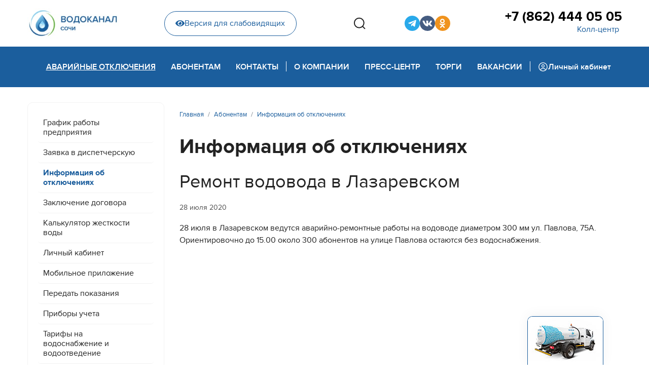

--- FILE ---
content_type: text/html; charset=utf-8
request_url: https://www.mup-vodokanal-sochi.ru/abonent/disconnect/remont-vodovoda-v-lazarevskom-4
body_size: 8504
content:

<!doctype html>
<html lang="ru-ru" dir="ltr">
	<head>
		
		<meta name="viewport" content="width=device-width, initial-scale=1, shrink-to-fit=no">
		<meta charset="utf-8" />
	<base href="https://www.mup-vodokanal-sochi.ru/abonent/disconnect/remont-vodovoda-v-lazarevskom-4" />
	<meta name="description" content="Официальный сайт Муниципальное унитарное предприятие города Сочи  «Водоканал»" />
	<meta name="generator" content="Joomla! - Open Source Content Management" />
	<title>Ремонт водовода в Лазаревском - МУП г. Сочи «Водоканал»</title>
	<link href="/templates/shaper_helixultimate/images/favicon.ico" rel="shortcut icon" type="image/vnd.microsoft.icon" />
	<link href="/favicon.ico" rel="shortcut icon" type="image/vnd.microsoft.icon" />
	<link href="/media/plg_content_mavikthumbnails/slimbox2/css/slimbox2.css" rel="stylesheet" />
	<link href="/templates/shaper_helixultimate/css/bootstrap.min.css" rel="stylesheet" />
	<link href="/plugins/system/helixultimate/assets/css/system-j3.min.css" rel="stylesheet" />
	<link href="/templates/shaper_helixultimate/css/font-awesome.min.css" rel="stylesheet" />
	<link href="/templates/shaper_helixultimate/css/v4-shims.min.css" rel="stylesheet" />
	<link href="/templates/shaper_helixultimate/css/template.css" rel="stylesheet" />
	<link href="/templates/shaper_helixultimate/css/presets/default.css" rel="stylesheet" />
	<link href="/templates/shaper_helixultimate/css/custom.css" rel="stylesheet" />
	<style>
a.thumbnail {display: inline-block; zoom: 1; *display: inline;}.logo-image {height:60px;}.logo-image-phone {height:60px;}.logo-image {height:60px;}.logo-image-phone {height:60px;}
	</style>
	<script type="application/json" class="joomla-script-options new">{"data":{"breakpoints":{"tablet":991,"mobile":480},"header":{"stickyOffset":"0"}},"csrf.token":"5d8a2e95b75bf90ab2fe017af58f5005","system.paths":{"root":"","base":""}}</script>
	<script src="/media/jui/js/jquery.min.js?3e558393e56a48f783c9fbb9a4d55571"></script>
	<script src="/media/jui/js/jquery-noconflict.js?3e558393e56a48f783c9fbb9a4d55571"></script>
	<script src="/media/jui/js/jquery-migrate.min.js?3e558393e56a48f783c9fbb9a4d55571"></script>
	<script src="/media/plg_content_mavikthumbnails/slimbox2/js/slimbox2.js"></script>
	<script src="/templates/shaper_helixultimate/js/bootstrap.bundle.min.js"></script>
	<script src="/templates/shaper_helixultimate/js/main.js"></script>
	<script src="/templates/shaper_helixultimate/js/custom.js"></script>
	<script src="/media/system/js/core.js?3e558393e56a48f783c9fbb9a4d55571"></script>
	<script>
template="shaper_helixultimate";
	</script>
	</head>
	<body class="site helix-ultimate hu com-content view-article layout-blog task-none itemid-475 ru-ru ltr sticky-header layout-fluid offcanvas-init offcanvs-position-right simple-blog">

		
		
		<div class="body-wrapper">
			<div class="body-innerwrapper">
								
<section id="sp-top-section" >

						<div class="container">
				<div class="container-inner">
			
	
<div class="row">
	<div id="sp-logo" class="col-lg-2 "><div class="sp-column "><div class="logo"><a href="/">
				<img class='logo-image  d-none d-lg-inline-block'
					srcset='https://www.mup-vodokanal-sochi.ru/images/logo.jpg 1x, '
					src='https://www.mup-vodokanal-sochi.ru/images/logo.jpg'
					alt='МУП г. Сочи «Водоканал»'
				/>
				<img class="logo-image-phone d-inline-block d-lg-none" src="https://www.mup-vodokanal-sochi.ru/images/logo_mobile.jpg" alt="МУП г. Сочи «Водоканал»" /></a></div></div></div><div id="sp-top-header" class="col-lg-10 "><div class="sp-column "><div class="sp-module  phm-top-header-wrap"><div class="sp-module-content">

<div class="custom phm-top-header-wrap"  >
	<div class="phm-top-header">
    <div class="phm-blind-wrap">
        <a href="/" class="phm-blind-button"><i class="fas fa-eye"></i>Версия для слабовидящих</a>
    </div>
    <div class="phm-search-box">
        <button class="phm-search-btns phm-search__open" type="button" aria-haspopup="true" aria-expanded="false">
            <svg width="24" height="24" viewBox="0 0 24 24" fill="none" xmlns="http://www.w3.org/2000/svg">
                <path
                    d="M23 22.9412L18.0156 17.9185L23 22.9412ZM20.7778 11.2059C20.7778 13.7255 19.7828 16.1419 18.0116 17.9234C16.2404 19.705 13.8382 20.7059 11.3334 20.7059C8.82854 20.7059 6.42631 19.705 4.65513 17.9234C2.88395 16.1419 1.88892 13.7255 1.88892 11.2059C1.88892 8.68638 2.88395 6.27001 4.65513 4.48842C6.42631 2.70682 8.82854 1.70593 11.3334 1.70593C13.8382 1.70593 16.2404 2.70682 18.0116 4.48842C19.7828 6.27001 20.7778 8.68638 20.7778 11.2059V11.2059Z"
                    stroke="#222222" stroke-width="2" stroke-linecap="round" />
            </svg>
        </button>
        <div class="phm-search-wrap">
            <!-- START: Modules Anywhere -->
<div class="finder phm-search">
	<form id="mod-finder-searchform118" action="/component/finder/search" method="get" class="form-search" role="search">
		<label for="mod-finder-searchword118" class="element-invisible finder phm-search">Поиск</label><input type="text" name="q" id="mod-finder-searchword118" class="search-query input-medium" size="25" value="" placeholder="Введите текст..."/><button class="phm-search-btns phm-search__search  finder" type="submit" title="Искать"><span class="icon-search icon-white"><svg width="24" height="24" viewBox="0 0 24 24" fill="none" xmlns="http://www.w3.org/2000/svg">
<path d="M23 22.9412L18.0156 17.9185L23 22.9412ZM20.7778 11.2059C20.7778 13.7255 19.7828 16.1419 18.0116 17.9234C16.2404 19.705 13.8382 20.7059 11.3334 20.7059C8.82854 20.7059 6.42631 19.705 4.65513 17.9234C2.88395 16.1419 1.88892 13.7255 1.88892 11.2059C1.88892 8.68638 2.88395 6.27001 4.65513 4.48842C6.42631 2.70682 8.82854 1.70593 11.3334 1.70593C13.8382 1.70593 16.2404 2.70682 18.0116 4.48842C19.7828 6.27001 20.7778 8.68638 20.7778 11.2059V11.2059Z" stroke="#222222" stroke-width="2" stroke-linecap="round"/>
</svg></span></button>
						<input type="hidden" name="Itemid" value="475" />	</form>
</div>
<!-- END: Modules Anywhere -->
            <button class="phm-search-btns phm-search__close"><svg width="19" height="19" viewBox="0 0 19 19" fill="none"
                    xmlns="http://www.w3.org/2000/svg">
                    <path
                        d="M10.8709 9.50005L17.9584 2.41255C18.1176 2.22656 18.2009 1.98732 18.1914 1.74264C18.182 1.49795 18.0805 1.26585 17.9074 1.0927C17.7342 0.91955 17.5021 0.818115 17.2574 0.808664C17.0128 0.799213 16.7735 0.882442 16.5875 1.04172L9.50003 8.12922L2.41253 1.032C2.22654 0.872719 1.9873 0.789492 1.74262 0.798943C1.49793 0.808394 1.26582 0.909828 1.09268 1.08298C0.919528 1.25612 0.818094 1.48823 0.808642 1.73292C0.799191 1.9776 0.88242 2.21684 1.0417 2.40283L8.1292 9.50005L1.03197 16.5876C0.930199 16.6747 0.84754 16.782 0.789185 16.9026C0.730829 17.0232 0.698035 17.1546 0.692863 17.2885C0.687691 17.4224 0.710253 17.5559 0.759131 17.6806C0.808009 17.8054 0.882149 17.9187 0.976896 18.0135C1.07164 18.1082 1.18495 18.1823 1.30971 18.2312C1.43448 18.2801 1.56799 18.3027 1.70189 18.2975C1.83578 18.2923 1.96716 18.2595 2.08778 18.2012C2.2084 18.1428 2.31565 18.0602 2.40281 17.9584L9.50003 10.8709L16.5875 17.9584C16.7735 18.1177 17.0128 18.2009 17.2574 18.1914C17.5021 18.182 17.7342 18.0806 17.9074 17.9074C18.0805 17.7343 18.182 17.5021 18.1914 17.2575C18.2009 17.0128 18.1176 16.7735 17.9584 16.5876L10.8709 9.50005Z"
                        fill="#ACACAC" />
                </svg></button>
        </div>
    </div>
    <div class="phm-sosial">
        <ul class="phm-sosial__list">

            <li class="phm-sosial__item">
                <a href="https://t.me/wcups" target="_blank" class="phm-sosial__link phm-sosial__link--tg" title="Telegram-канал">
                    <i class="fab fa-telegram-plane"></i>
                </a>
            </li>

            <!--<li class="phm-sosial__item">
                <a href="https://www.youtube.com/channel/UCwjFAAhLxS5GBk-d98aeYCQ" target="_blank" class="phm-sosial__link phm-sosial__link--youtube" title="YouTube">
                    <i class="fab fa-youtube"></i>
                </a>
                </li>-->

            <!--<li class="phm-sosial__item">
                <a href="https://www.facebook.com/mupvodokanalsochi/" target="_blank" class="phm-sosial__link phm-sosial__link--fb" title="Страница Facebook">
                    <i class="fab fa-facebook-f"></i>
                </a>
            </li>-->
            <!--<li class="phm-sosial__item">
                <a href="https://www.facebook.com/groups/1890897747593223/?source_id=578971625800225" target="_blank" class="phm-sosial__link phm-sosial__link--fb2" title="Группа Facebook">
                    <i class="fab fa-facebook-f"></i>
                </a>
            </li>-->

            <li class="phm-sosial__item">
                <a href="https://vk.com/mupvodokanalsochi" target="_blank" class="phm-sosial__link phm-sosial__link--vk" title="Страница VK">
                    <i class="fab fa-vk"></i>
                </a>
            </li>

            <li class="phm-sosial__item">
                <a href="https://ok.ru/vodokanalsochi" target="_blank" class="phm-sosial__link phm-sosial__link--ok" title="Страница Одноклассники">
                    <i class="fab fa-odnoklassniki"></i>
                </a>
            </li>

            <!--<li class="phm-sosial__item">
                <a href="https://twitter.com/MUPVodokanalSCH" target="_blank" class="phm-sosial__link phm-sosial__link--tw" title="Twitter">
                    <i class="fab fa-twitter"></i>
                </a>
            </li>-->
            <!--<li class="phm-sosial__item">
                <a href="https://www.instagram.com/mup_vodokanal_sochi/" target="_blank" class="phm-sosial__link phm-sosial__link--inst" title="Instagram">
                    <i class="fab fa-instagram"></i>
                </a>
            </li>-->
            <!--
            <li class="phm-sosial__item">
                <a href="http://www.privetsochi.ru/my/MUPVodokanal/" target="_blank" class="phm-sosial__link phm-sosial__link--hsochi" title="Привет Сочи">
                    <i class="fab fa-instagram"></i>
                </a>
            </li>-->

        </ul>
    </div>
    <div class="phm-phone">
        <a href="tel:78624440505" class="phm-phone__link">+7 (862) 444 05 05</a>
        <button class="phm-phone__callback">Колл-центр</button>
    </div>
</div></div>
</div></div></div></div></div>
							</div>
			</div>
			
</section>
<header id="sp-header" >

						<div class="container">
				<div class="container-inner">
			
	
<div class="row">
	<div id="sp-menu" class="col-lg-12 "><div class="sp-column  d-flex align-items-center justify-content-end"><div class="sp-module  phm-mobile-display __phone"><div class="sp-module-content">

<div class="custom phm-mobile-display __phone"  >
	<div class="phm-blind-wrap"><a href="#" class="phm-blind-button"><i class="fas fa-eye"></i>Версия для слабовидящих</a></div>
<div class="phm-phone">
<a href="tel:78624440505" class="phm-phone__link">+7 (862) 444 05 05</a> <button class="phm-phone__callback">Горячая линия</button></div></div>
</div></div><nav class="sp-megamenu-wrapper d-flex" role="navigation"><a id="offcanvas-toggler" aria-label="Menu" class="offcanvas-toggler-right d-flex d-lg-none" href="#"><div class="burger-icon" aria-hidden="true"><span></span><span></span><span></span></div></a><ul class="sp-megamenu-parent menu-animation-fade-up d-none d-lg-block"><li class="sp-menu-item active"><a   href="/abonent/disconnect" >Аварийные отключения</a></li><li class="sp-menu-item sp-has-child"><a   href="/abonent/grafik" >Абонентам</a><div class="sp-dropdown sp-dropdown-main sp-dropdown-mega sp-menu-full container" style=""><div class="sp-dropdown-inner"><div class="row"><div class="col-sm-6"><ul class="sp-mega-group"><li class="item-119 module "><div class="sp-module  phm-mega-menu-mod"><h3 class="sp-module-title">Общие вопросы</h3><div class="sp-module-content"><ul class="menu phm-mega-menu-mod__list">
<li class="item-194"><a href="/abonent/grafik" >График работы предприятия</a></li><li class="item-211"><a href="/abonent/disp-request" >Заявка в диспетчерскую</a></li><li class="item-475 current active"><a href="/abonent/disconnect" >Информация об отключениях</a></li><li class="item-117"><a href="/abonent/contracts" >Заключение договора</a></li><li class="item-283"><a href="/abonent/water-hardness-calc" >Калькулятор жесткости воды</a></li><li class="item-169"><a href="/abonent/lk" >Личный кабинет</a></li><li class="item-512"><a href="/abonent/mobile-app" >Мобильное приложение</a></li><li class="item-214"><a href="/abonent/peredat-pokazaniya" >Передать показания </a></li><li class="item-186"><a href="/abonent/counters" >Приборы учета</a></li><li class="item-131"><a href="/abonent/tariffs" >Тарифы на водоснабжение и водоотведение</a></li><li class="item-159 menu-parent"><a href="/abonent/connect/connect-order" >Подключение<span class="menu-toggler"></span></a></li><li class="item-317 menu-parent"><a href="/abonent/paid-services" >Платные услуги<span class="menu-toggler"></span></a></li><li class="item-513"><a href="/abonent/legal-education" >Правовое просвещение</a></li></ul>
</div></div></li></ul></div><div class="col-sm-6"><ul class="sp-mega-group"><li class="item-136 module "><div class="sp-module  phm-mega-menu-mod"><h3 class="sp-module-title">Платные услуги</h3><div class="sp-module-content"><ul class="menu phm-mega-menu-mod__list">
<li class="item-334 active"><a href="/abonent/paid-services/wastewater" >Заявка на откачку сточных вод</a></li></ul>
</div></div></li><li class="item-135 module "><div class="sp-module  phm-mega-menu-mod"><h3 class="sp-module-title">Подключение</h3><div class="sp-module-content"><ul class="menu phm-mega-menu-mod__list">
<li class="item-309 active"><a href="/abonent/connect/connect-order" >Порядок заключения договора</a></li><li class="item-192"><a href="/abonent/connect/calculate" >Тарифы на подключение и расчет стоимости</a></li><li class="item-314"><a href="/abonent/connect/design-tariffs" >Тарифы на проектирование</a></li><li class="item-318"><a href="/abonent/connect/technical-attach" >Технологическое присоединение</a></li></ul>
</div></div></li><li class="item-120 module "></li></ul></div></div></div></div></li><li class="sp-menu-item sp-has-child"><a   href="/contacts/contacts" >Контакты</a><div class="sp-dropdown sp-dropdown-main sp-dropdown-mega sp-menu-right" style="width: 400px;"><div class="sp-dropdown-inner"><div class="row"><div class="col-sm-12"><ul class="sp-mega-group"><li class="item-139 module "><div class="sp-module  phm-mega-menu-mod"><h3 class="sp-module-title">Контакты</h3><div class="sp-module-content"><ul class="menu phm-mega-menu-mod__list">
<li class="item-194"><a href="/abonent/grafik" >График работы предприятия</a></li><li class="item-211"><a href="/abonent/disp-request" >Заявка в диспетчерскую</a></li><li class="item-475 current active"><a href="/abonent/disconnect" >Информация об отключениях</a></li><li class="item-117"><a href="/abonent/contracts" >Заключение договора</a></li><li class="item-283"><a href="/abonent/water-hardness-calc" >Калькулятор жесткости воды</a></li><li class="item-169"><a href="/abonent/lk" >Личный кабинет</a></li><li class="item-512"><a href="/abonent/mobile-app" >Мобильное приложение</a></li><li class="item-214"><a href="/abonent/peredat-pokazaniya" >Передать показания </a></li><li class="item-186"><a href="/abonent/counters" >Приборы учета</a></li><li class="item-131"><a href="/abonent/tariffs" >Тарифы на водоснабжение и водоотведение</a></li><li class="item-159 menu-parent"><a href="/abonent/connect/connect-order" >Подключение</a></li><li class="item-317 menu-parent"><a href="/abonent/paid-services" >Платные услуги</a></li><li class="item-513"><a href="/abonent/legal-education" >Правовое просвещение</a></li></ul>
</div></div></li></ul></div></div></div></div></li><li class="sp-menu-item"></li><li class="sp-menu-item phm-devider"><span  class=" sp-menu-separator" >Pазделитель 1</span></li><li class="sp-menu-item sp-has-child"><a   href="/about/company-history" >О компании</a><div class="sp-dropdown sp-dropdown-main sp-dropdown-mega sp-menu-right" style="width: 800px;"><div class="sp-dropdown-inner"><div class="row"><div class="col-sm-6"><ul class="sp-mega-group"><li class="item-129 module "><div class="sp-module  phm-mega-menu-mod"><h3 class="sp-module-title">О компании</h3><div class="sp-module-content"><ul class="menu phm-mega-menu-mod__list">
<li class="item-266 menu-parent"><a href="/about/water-supply/supply-structure" class="menu-blue">Водоснабжение</a></li><li class="item-273 menu-parent"><a href="/about/water-treatment/treatment-structure" class="menu-blue">Канализование</a></li><li class="item-616"><a href="/about/management" >Руководство</a></li><li class="item-257"><a href="/about/vacancies" >Вакансии</a></li><li class="item-175 active"><a href="/about/company-history" >История предприятия</a></li><li class="item-212"><a href="/about/licenses" >Лицензии и заключения</a></li><li class="item-284"><a href="/about/development" >Развитие</a></li><li class="item-467 menu-parent"><a href="/about/disclosure/const-documents" >Раскрытие информации</a></li></ul>
</div></div></li><li class="item-134 module "><div class="sp-module  phm-mega-menu-mod"><h3 class="sp-module-title">Раскрытие информации</h3><div class="sp-module-content"><ul class="menu phm-mega-menu-mod__list">
<li class="item-468 active"><a href="/about/disclosure/const-documents" >Учредительные документы</a></li><li class="item-469"><a href="/about/disclosure/regulations" >Нормативные документы</a></li><li class="item-470"><a href="/about/disclosure/information" >Информация, подлежащая раскрытию</a></li><li class="item-471"><a href="/about/disclosure/personal-data" >Защита персональных данных</a></li><li class="item-472"><a href="/about/disclosure/antikorruptsionnaya-politika" >Антикоррупционная политика</a></li><li class="item-473"><a href="/about/disclosure/invest-program" >Инвестиционная программа</a></li></ul>
</div></div></li></ul></div><div class="col-sm-6"><ul class="sp-mega-group"><li class="item-130 module "><div class="sp-module  phm-mega-menu-mod"><h3 class="sp-module-title">Водоснабжение</h3><div class="sp-module-content"><ul class="menu phm-mega-menu-mod__list">
<li class="item-268 active"><a href="/about/water-supply/supply-structure" >Структура водоснабжения</a></li><li class="item-270"><a href="/about/water-supply/water-quality" >Качество воды</a></li></ul>
</div></div></li><li class="item-131 module "><div class="sp-module  phm-mega-menu-mod"><h3 class="sp-module-title">Канализование</h3><div class="sp-module-content"><ul class="menu phm-mega-menu-mod__list">
<li class="item-275 active"><a href="/about/water-treatment/treatment-structure" >Структура канализования</a></li><li class="item-278"><a href="/about/water-treatment/rivers-protecting" >Защита рек</a></li><li class="item-277"><a href="/about/water-treatment/black-sea-protecting" >Защита Черного моря</a></li></ul>
</div></div></li></ul></div></div></div></div></li><li class="sp-menu-item sp-has-child"><a   href="/press/news" >Пресс-центр</a><div class="sp-dropdown sp-dropdown-main sp-dropdown-mega sp-menu-right" style="width: 700px;"><div class="sp-dropdown-inner"><div class="row"><div class="col-sm-6"><ul class="sp-mega-group"><li class="item-137 module "><div class="sp-module  phm-mega-menu-mod"><h3 class="sp-module-title">Пресс-центр</h3><div class="sp-module-content"><ul class="menu phm-mega-menu-mod__list">
<li class="item-179 active"><a href="/press/news" >Новости</a></li><li class="item-265"><a href="/press/videos" >Видеоархив</a></li><li class="item-259 menu-parent"><a href="/press/pr-projects/professions" >PR-акции и спецпроекты</a></li><li class="item-181"><a href="/press/corp-edition" >Корпоративная газета</a></li><li class="item-285"><a href="/press/photos" >Фотоархив</a></li></ul>
</div></div></li></ul></div><div class="col-sm-6"><ul class="sp-mega-group"><li class="item-138 module "><div class="sp-module  phm-mega-menu-mod"><h3 class="sp-module-title">PR-акции и спецпроекты</h3><div class="sp-module-content"><ul class="menu phm-mega-menu-mod__list">
<li class="item-413 active"><a href="/press/pr-projects/professions" >Профессии, которые нам нужны</a></li><li class="item-391"><a href="/press/pr-projects/contest-kids" >Конкурс новогодних игрушек</a></li><li class="item-303"><a href="/press/pr-projects/medialeader-2018" >Медиалидер-2018</a></li><li class="item-408"><a href="/press/pr-projects/best-client-2020" >Лучший абонент 2020</a></li></ul>
</div></div></li></ul></div></div></div></div></li><li class="sp-menu-item sp-has-child"><a   href="/tenders/tender-regulation" >Торги</a><div class="sp-dropdown sp-dropdown-main sp-dropdown-mega sp-menu-right" style="width: 400px;"><div class="sp-dropdown-inner"><div class="row"><div class="col-sm-12"><ul class="sp-mega-group"><li class="item-133 module "><div class="sp-module  phm-mega-menu-mod"><h3 class="sp-module-title">Торги</h3><div class="sp-module-content"><ul class="menu phm-mega-menu-mod__list">
<li class="item-124 active"><a href="/tenders/tender-regulation" >Положение о закупках</a></li><li class="item-125"><a href="/tenders/223-fz" >Закон 223-ФЗ</a></li><li class="item-126"><a href="/tenders/44-fz" >Закон 44-ФЗ</a></li><li class="item-383"><a href="/tenders/protocols" >Протоколы рассмотрения заявок</a></li></ul>
</div></div></li></ul></div></div></div></div></li><li class="sp-menu-item"><a   href="/about/vacancies" >Вакансии</a></li><li class="sp-menu-item phm-devider"><span  class=" sp-menu-separator" >Pазделитель 2</span></li><li class="sp-menu-item"><a  class="phm-back-office" href="https://abonent.svdk.su/" ><img src="/images/carbon_user-avatar.svg" alt="Личный кабинет" /><span class="image-title">Личный кабинет</span> </a></li></ul></nav></div></div></div>
							</div>
			</div>
			
</header>
<section id="sp-section-3" >

				
	
<div class="row">
	<div id="sp-title" class="col-lg-12 "><div class="sp-column "></div></div></div>
				
</section>
<section id="sp-main-body" >

										<div class="container">
					<div class="container-inner">
						
	
<div class="row">
	<aside id="sp-left" class="col-lg-3 "><div class="sp-column "><div class="sp-module svdk-left-menu_mod phm-menu-inner d-none d-lg-block"><div class="sp-module-content"><ul class="menu phm-menu-inner">
<li class="item-194"><a href="/abonent/grafik" >График работы предприятия</a></li><li class="item-211"><a href="/abonent/disp-request" >Заявка в диспетчерскую</a></li><li class="item-475 current active"><a href="/abonent/disconnect" >Информация об отключениях</a></li><li class="item-117"><a href="/abonent/contracts" >Заключение договора</a></li><li class="item-283"><a href="/abonent/water-hardness-calc" >Калькулятор жесткости воды</a></li><li class="item-169"><a href="/abonent/lk" >Личный кабинет</a></li><li class="item-512"><a href="/abonent/mobile-app" >Мобильное приложение</a></li><li class="item-214"><a href="/abonent/peredat-pokazaniya" >Передать показания </a></li><li class="item-186"><a href="/abonent/counters" >Приборы учета</a></li><li class="item-131"><a href="/abonent/tariffs" >Тарифы на водоснабжение и водоотведение</a></li><li class="item-159 menu-deeper menu-parent"><a href="/abonent/connect/connect-order" >Подключение<span class="menu-toggler"></span></a><ul class="menu-child"><li class="item-309"><a href="/abonent/connect/connect-order" >Порядок заключения договора</a></li><li class="item-192"><a href="/abonent/connect/calculate" >Тарифы на подключение и расчет стоимости</a></li><li class="item-314"><a href="/abonent/connect/design-tariffs" >Тарифы на проектирование</a></li><li class="item-318"><a href="/abonent/connect/technical-attach" >Технологическое присоединение</a></li></ul></li><li class="item-317 menu-deeper menu-parent"><a href="/abonent/paid-services" >Платные услуги<span class="menu-toggler"></span></a><ul class="menu-child"><li class="item-334"><a href="/abonent/paid-services/wastewater" >Заявка на откачку сточных вод</a></li></ul></li><li class="item-513"><a href="/abonent/legal-education" >Правовое просвещение</a></li></ul>
</div></div></div></aside>
<main id="sp-component" class="col-lg-9 ">
	<div class="sp-column ">
		<div id="system-message-container" aria-live="polite">
			</div>


					<div class="sp-module-content-top clearfix">
				<div class="sp-module "><div class="sp-module-content">
<ol itemscope itemtype="https://schema.org/BreadcrumbList" class="breadcrumb">
			<li class="float-start">
			<span class="divider fas fa-map-marker-alt" aria-hidden="true"></span>
		</li>
	
				<li itemprop="itemListElement" itemscope itemtype="https://schema.org/ListItem" class="breadcrumb-item"><a itemprop="item" href="/" class="pathway"><span itemprop="name">Главная</span></a>				<meta itemprop="position" content="1">
			</li>
					<li itemprop="itemListElement" itemscope itemtype="https://schema.org/ListItem" class="breadcrumb-item"><a itemprop="item" href="/abonent/grafik" class="pathway"><span itemprop="name">Абонентам</span></a>				<meta itemprop="position" content="2">
			</li>
					<li itemprop="itemListElement" itemscope itemtype="https://schema.org/ListItem" class="breadcrumb-item"><a itemprop="item" href="/abonent/disconnect" class="pathway"><span itemprop="name">Информация об отключениях</span></a>				<meta itemprop="position" content="3">
			</li>
		</ol>
</div></div>
			</div>
		
		<div class="article-details simple-blog" itemscope itemtype="https://schema.org/Article">
	<meta itemprop="inLanguage" content="ru-RU">
			<div class="page-header">
			<h1>Информация об отключениях</h1>
		</div>
			
	
		
		<div class="article-header">
					<h2 itemprop="headline">
				Ремонт водовода в Лазаревском			</h2>
									</div>
		<div class="article-can-edit d-flex flex-wrap justify-content-between">
				</div>
				<div class="article-info">

	
		
		
		
		
					<span class="published" title="Опубликовано: 28 июля 2020">
	<time datetime="2020-07-28T11:33:10+03:00" itemprop="datePublished">
		28 июля 2020	</time>
</span>
				
		
	
			
		
			</div>
		
					
	
		
			
		
		
	
	<div itemprop="articleBody">
		<p class="228bf8a64b8551e1MsoNormal">28 июля в Лазаревском ведутся&nbsp;аварийно-ремонтные работы на&nbsp;водоводе диаметром&nbsp;300 мм ул. Павлова, 75А. Ориентировочно до 15.00 около 300 абонентов на улице Павлова остаются без водоснабжения.</p>
<p>&nbsp;</p>
<p class="228bf8a64b8551e1MsoNormal">&nbsp;</p>
<p class="228bf8a64b8551e1MsoNormal">&nbsp;</p> 	</div>

	
	
	
			
		
	

	
				</div>

			</div>
</main>
</div>
											</div>
				</div>
						
</section>
<section id="sp-bottom" >

						<div class="container">
				<div class="container-inner">
			
	
<div class="row">
	<div id="sp-h-bottom1" class="col-lg-5 "><div class="sp-column "><div class="sp-module  phm-footer-contacts"><h3 class="sp-module-title">Контакты</h3><div class="sp-module-content">

<div class="custom phm-footer-contacts"  >
	<p>Колл-центр:<br /><a href="tel:+78624440505">+7 (862) 444 05 05</a></p>
<p>354065 Сочи, ул. Гагарина, 73<br /><a href="mailto:mail@svdk.su">mail@svdk.su</a></p></div>
</div></div></div></div><div id="sp-h-bottom2" class="col-lg-4 "><div class="sp-column "><div class="sp-module "><div class="sp-module-content">

<div class="custom"  >
	<!--<p><a href="http://link.svdk.su/iosapp" target="_blank" rel="noopener"><img src="/images/design/mob-app_apple-app-store.svg" alt="Apple AppStore" width="169" height="50" /></a></p>-->
<p><a href="http://link.svdk.su/androidapp" target="_blank" rel="noopener"><img src="/images/design/mob-app_google-play.svg" alt="Google Play" width="169" height="50" /></a></p>
<p><a href="http://link.svdk.su/huaweiapp" target="_blank" rel="noopener"><img src="/images/design/mob-app_huawei-appgallery.svg" alt="Huawei AppGallery" width="169" height="50" /></a></p></div>
</div></div></div></div><div id="sp-h-bottom3" class="col-lg-3 "><div class="sp-column "><div class="sp-module "><div class="sp-module-content">

<div class="custom"  >
	<div class="phm-sosial phm-sosial--footer">
        <ul class="phm-sosial__list phm-sosial__list--footer">

            <li class="phm-sosial__item">
                <a href="https://t.me/wcups" target="_blank" class="phm-sosial__link phm-sosial__link--tg" title="Telegram-канал">
                    <i class="fab fa-telegram-plane"></i>
                </a>
            </li>

            <!--<li class="phm-sosial__item">
                <a href="https://www.youtube.com/channel/UCwjFAAhLxS5GBk-d98aeYCQ" target="_blank" class="phm-sosial__link phm-sosial__link--youtube" title="YouTube">
                    <i class="fab fa-youtube"></i>
                </a>
            </li>-->

            <!--
            <li class="phm-sosial__item">
                <a href="https://www.facebook.com/mupvodokanalsochi/" target="_blank" class="phm-sosial__link phm-sosial__link--fb" title="Страница Facebook">
                    <i class="fab fa-facebook-f"></i>
                </a>
            </li>
            -->
            <!--
            <li class="phm-sosial__item">
                <a href="https://www.facebook.com/groups/1890897747593223/?source_id=578971625800225" target="_blank" class="phm-sosial__link phm-sosial__link--fb2" title="Группа Facebook">
                    <i class="fab fa-facebook-f"></i>
                </a>
            </li>
            -->
            <li class="phm-sosial__item">
                <a href="https://vk.com/mupvodokanalsochi" target="_blank" class="phm-sosial__link phm-sosial__link--vk" title="Страница VK">
                    <i class="fab fa-vk"></i>
                </a>
            </li>
            <li class="phm-sosial__item">
                <a href="https://ok.ru/vodokanalsochi" target="_blank" class="phm-sosial__link phm-sosial__link--ok" title="Страница Одноклассники">
                    <i class="fab fa-odnoklassniki"></i>
                </a>
            </li>
            <!--
            <li class="phm-sosial__item">
                <a href="https://twitter.com/MUPVodokanalSCH" target="_blank" class="phm-sosial__link phm-sosial__link--tw" title="Twitter">
                    <i class="fab fa-twitter"></i>
                </a>
            </li>
            -->
            <!--
            <li class="phm-sosial__item">
                <a href="https://www.instagram.com/mup_vodokanal_sochi/" target="_blank" class="phm-sosial__link phm-sosial__link--inst" title="Instagram">
                    <i class="fab fa-instagram"></i>
                </a>
            </li>
            -->
            <!--
            <li class="phm-sosial__item">
                <a href="http://www.privetsochi.ru/my/MUPVodokanal/" target="_blank" class="phm-sosial__link phm-sosial__link--hsochi" title="Привет Сочи">
                    <i class="fab fa-instagram"></i>
                </a>
            </li>
            -->
        </ul>
    </div></div>
</div></div></div></div></div>
							</div>
			</div>
			
</section>
<footer id="sp-footer" >

						<div class="container">
				<div class="container-inner">
			
	
<div class="row">
	<div id="sp-footer1" class="col-lg-12 "><div class="sp-column "><div class="sp-module "><div class="sp-module-content">

<div class="custom"  >
	<!-- Yandex.Metrika counter -->
<script type="text/javascript" >
   (function(m,e,t,r,i,k,a){m[i]=m[i]||function(){(m[i].a=m[i].a||[]).push(arguments)};
   m[i].l=1*new Date();k=e.createElement(t),a=e.getElementsByTagName(t)[0],k.async=1,k.src=r,a.parentNode.insertBefore(k,a)})
   (window, document, "script", "https://mc.yandex.ru/metrika/tag.js", "ym");

   ym(46587534, "init", {
        clickmap:true,
        trackLinks:true,
        accurateTrackBounce:true
   });
</script>
<noscript><div><img src="https://mc.yandex.ru/watch/46587534" style="position:absolute; left:-9999px;" alt="" /></div></noscript>
<!-- /Yandex.Metrika counter -->
</div>
</div></div><div class="sp-module  ilosos-box"><div class="sp-module-content">

<div class="custom ilosos-box"  >
	<div class="ilosos"><button class="ilosos__button"></button>
<div class="ilosos__order" style="display: none;"><a href="/abonent/paid-services/wastewater" class="ilosos__order-link">Заказать откачку сточных вод</a></div>
</div></div>
</div></div><span class="sp-copyright">© 2026 МУП г.Сочи "Водоканал". Все права защищены.<br />
<!--Разработка: <a href="https://sov-r.ru" target="_blank">ООО Современные решения</a>.--></span></div></div></div>
							</div>
			</div>
			
</footer>			</div>
		</div>

		<!-- Off Canvas Menu -->
		<div class="offcanvas-overlay"></div>
		<!-- Rendering the offcanvas style -->
		<!-- If canvas style selected then render the style -->
		<!-- otherwise (for old templates) attach the offcanvas module position -->
					<div class="offcanvas-menu">
	<div class="d-flex align-items-center p-3 pt-4">
		<div class="logo"><a href="/">
				<img class='logo-image  d-none d-lg-inline-block'
					srcset='https://www.mup-vodokanal-sochi.ru/images/logo.jpg 1x, '
					src='https://www.mup-vodokanal-sochi.ru/images/logo.jpg'
					alt='МУП г. Сочи «Водоканал»'
				/>
				<img class="logo-image-phone d-inline-block d-lg-none" src="https://www.mup-vodokanal-sochi.ru/images/logo_mobile.jpg" alt="МУП г. Сочи «Водоканал»" /></a></div>		<a href="#" class="close-offcanvas" aria-label="Close Off-canvas">
			<div class="burger-icon">
				<span></span>
				<span></span>
				<span></span>
			</div>
		</a>
	</div>
	<div class="offcanvas-inner">
		<div class="d-flex header-modules mb-3">
			
					</div>
		
					<div class="sp-module "><div class="sp-module-content"><ul class="menu nav-pills">
<li class="item-489 current active"><a href="/abonent/disconnect" >Аварийные отключения</a></li><li class="item-113 active menu-deeper menu-parent"><a href="/abonent/grafik" >Абонентам<span class="menu-toggler"></span></a><ul class="menu-child"><li class="item-194"><a href="/abonent/grafik" >График работы предприятия</a></li><li class="item-211"><a href="/abonent/disp-request" >Заявка в диспетчерскую</a></li><li class="item-475 current active"><a href="/abonent/disconnect" >Информация об отключениях</a></li><li class="item-117"><a href="/abonent/contracts" >Заключение договора</a></li><li class="item-283"><a href="/abonent/water-hardness-calc" >Калькулятор жесткости воды</a></li><li class="item-169"><a href="/abonent/lk" >Личный кабинет</a></li><li class="item-512"><a href="/abonent/mobile-app" >Мобильное приложение</a></li><li class="item-214"><a href="/abonent/peredat-pokazaniya" >Передать показания </a></li><li class="item-186"><a href="/abonent/counters" >Приборы учета</a></li><li class="item-131"><a href="/abonent/tariffs" >Тарифы на водоснабжение и водоотведение</a></li><li class="item-159 menu-deeper menu-parent"><a href="/abonent/connect/connect-order" >Подключение<span class="menu-toggler"></span></a><ul class="menu-child"><li class="item-309"><a href="/abonent/connect/connect-order" >Порядок заключения договора</a></li><li class="item-192"><a href="/abonent/connect/calculate" >Тарифы на подключение и расчет стоимости</a></li><li class="item-314"><a href="/abonent/connect/design-tariffs" >Тарифы на проектирование</a></li><li class="item-318"><a href="/abonent/connect/technical-attach" >Технологическое присоединение</a></li></ul></li><li class="item-317 menu-deeper menu-parent"><a href="/abonent/paid-services" >Платные услуги<span class="menu-toggler"></span></a><ul class="menu-child"><li class="item-334"><a href="/abonent/paid-services/wastewater" >Заявка на откачку сточных вод</a></li></ul></li><li class="item-513"><a href="/abonent/legal-education" >Правовое просвещение</a></li></ul></li><li class="item-103 menu-deeper menu-parent"><a href="/contacts/contacts" >Контакты<span class="menu-toggler"></span></a><ul class="menu-child"><li class="item-685"><a href="/contacts/digital-reception" >Электронная приемная</a></li><li class="item-121"><a href="/contacts/contacts" >Контактные данные</a></li><li class="item-187"><a href="/contacts/access-rules" >Заявка на допуск</a></li><li class="item-633"><a href="/contacts/mass-media" >Информация для СМИ</a></li></ul></li><li class="item-490 menu-divider phm-devider"><span class="menu-separator ">Pазделитель 1</span>
</li><li class="item-171 menu-deeper menu-parent"><a href="/about/company-history" >О компании<span class="menu-toggler"></span></a><ul class="menu-child"><li class="item-266 menu-deeper menu-parent"><a href="/about/water-supply/supply-structure" class="menu-blue">Водоснабжение<span class="menu-toggler"></span></a><ul class="menu-child"><li class="item-268"><a href="/about/water-supply/supply-structure" >Структура водоснабжения</a></li><li class="item-270"><a href="/about/water-supply/water-quality" >Качество воды</a></li></ul></li><li class="item-273 menu-deeper menu-parent"><a href="/about/water-treatment/treatment-structure" class="menu-blue">Канализование<span class="menu-toggler"></span></a><ul class="menu-child"><li class="item-275"><a href="/about/water-treatment/treatment-structure" >Структура канализования</a></li><li class="item-278"><a href="/about/water-treatment/rivers-protecting" >Защита рек</a></li><li class="item-277"><a href="/about/water-treatment/black-sea-protecting" >Защита Черного моря</a></li></ul></li><li class="item-616"><a href="/about/management" >Руководство</a></li><li class="item-257"><a href="/about/vacancies" >Вакансии</a></li><li class="item-175"><a href="/about/company-history" >История предприятия</a></li><li class="item-212"><a href="/about/licenses" >Лицензии и заключения</a></li><li class="item-284"><a href="/about/development" >Развитие</a></li><li class="item-467 menu-deeper menu-parent"><a href="/about/disclosure/const-documents" >Раскрытие информации<span class="menu-toggler"></span></a><ul class="menu-child"><li class="item-468"><a href="/about/disclosure/const-documents" >Учредительные документы</a></li><li class="item-469"><a href="/about/disclosure/regulations" >Нормативные документы</a></li><li class="item-470"><a href="/about/disclosure/information" >Информация, подлежащая раскрытию</a></li><li class="item-471"><a href="/about/disclosure/personal-data" >Защита персональных данных</a></li><li class="item-472"><a href="/about/disclosure/antikorruptsionnaya-politika" >Антикоррупционная политика</a></li><li class="item-473"><a href="/about/disclosure/invest-program" >Инвестиционная программа</a></li></ul></li></ul></li><li class="item-178 menu-deeper menu-parent"><a href="/press/news" >Пресс-центр<span class="menu-toggler"></span></a><ul class="menu-child"><li class="item-179"><a href="/press/news" >Новости</a></li><li class="item-265"><a href="/press/videos" >Видеоархив</a></li><li class="item-259 menu-deeper menu-parent"><a href="/press/pr-projects/professions" >PR-акции и спецпроекты<span class="menu-toggler"></span></a><ul class="menu-child"><li class="item-413"><a href="/press/pr-projects/professions" >Профессии, которые нам нужны</a></li><li class="item-391"><a href="/press/pr-projects/contest-kids" >Конкурс новогодних игрушек</a></li><li class="item-303"><a href="/press/pr-projects/medialeader-2018" >Медиалидер-2018</a></li><li class="item-408"><a href="/press/pr-projects/best-client-2020" >Лучший абонент 2020</a></li></ul></li><li class="item-181"><a href="/press/corp-edition" >Корпоративная газета</a></li><li class="item-285"><a href="/press/photos" >Фотоархив</a></li></ul></li><li class="item-123 menu-deeper menu-parent"><a href="/tenders/tender-regulation" >Торги<span class="menu-toggler"></span></a><ul class="menu-child"><li class="item-124"><a href="/tenders/tender-regulation" >Положение о закупках</a></li><li class="item-125"><a href="/tenders/223-fz" >Закон 223-ФЗ</a></li><li class="item-126"><a href="/tenders/44-fz" >Закон 44-ФЗ</a></li><li class="item-383"><a href="/tenders/protocols" >Протоколы рассмотрения заявок</a></li></ul></li></ul>
</div></div>		
		
		
		
					<div class="sp-module  phm-offcanvas-social"><div class="sp-module-content">

<div class="custom phm-offcanvas-social"  >
	<div class="phm-sosial phm-sosial--mobile">
<ul class="phm-sosial__list phm-sosial__list">

            <li class="phm-sosial__item">
                <a href="https://t.me/wcups" target="_blank" class="phm-sosial__link phm-sosial__link--tg" title="Telegram-канал">
                    <i class="fab fa-telegram-plane"></i>
                </a>
            </li>

            <li class="phm-sosial__item">
                <a href="https://www.youtube.com/channel/UCwjFAAhLxS5GBk-d98aeYCQ" target="_blank" class="phm-sosial__link phm-sosial__link--youtube" title="YouTube">
                    <i class="fab fa-youtube"></i>
                </a>
            </li>
            <!--<li class="phm-sosial__item">
                <a href="https://www.facebook.com/mupvodokanalsochi/" target="_blank" class="phm-sosial__link phm-sosial__link--fb" title="Страница Facebook">
                    <i class="fab fa-facebook-f"></i>
                </a>
            </li>-->
            <!--<li class="phm-sosial__item">
                <a href="https://www.facebook.com/groups/1890897747593223/?source_id=578971625800225" target="_blank" class="phm-sosial__link phm-sosial__link--fb2" title="Группа Facebook">
                    <i class="fab fa-facebook-f"></i>
                </a>
            </li>-->
            <li class="phm-sosial__item">
                <a href="https://vk.com/mupvodokanalsochi" target="_blank" class="phm-sosial__link phm-sosial__link--vk" title="Страница VK">
                    <i class="fab fa-vk"></i>
                </a>
            </li>
            <li class="phm-sosial__item">
                <a href="https://ok.ru/vodokanalsochi" target="_blank" class="phm-sosial__link phm-sosial__link--ok" title="Страница Одноклассники">
                    <i class="fab fa-odnoklassniki"></i>
                </a>
            </li>
            <!--<li class="phm-sosial__item">
                <a href="https://twitter.com/MUPVodokanalSCH" target="_blank" class="phm-sosial__link phm-sosial__link--tw" title="Twitter">
                    <i class="fab fa-twitter"></i>
                </a>
            </li>-->
            <!--
            <li class="phm-sosial__item">
                <a href="https://www.instagram.com/mup_vodokanal_sochi/" target="_blank" class="phm-sosial__link phm-sosial__link--inst" title="Instagram">
                    <i class="fab fa-instagram"></i>
                </a>
            </li>
            -->
            <!--
            <li class="phm-sosial__item">
                <a href="http://www.privetsochi.ru/my/MUPVodokanal/" target="_blank" class="phm-sosial__link phm-sosial__link--hsochi" title="Привет Сочи">
                    <i class="fab fa-instagram"></i>
                </a>
            </li>
            -->
        </ul>
</div></div>
</div></div>
			</div>
</div>				

		
		

		<!-- Go to top -->
					<a href="#" class="sp-scroll-up" aria-label="Scroll Up"><span class="fas fa-angle-up" aria-hidden="true"></span></a>
					</body>
</html>

--- FILE ---
content_type: text/css
request_url: https://www.mup-vodokanal-sochi.ru/templates/shaper_helixultimate/css/home-page.css
body_size: 1151
content:
.phm-feature .sppb-img-container {
    height: 82px;
    display: flex !important;
    flex-direction: column;
    justify-content: flex-end;
    align-items: flex-start;
}
.phm-news-scroller .sppb-addon-articles-scroller-title {
    font-size: 18px !important;
}
.phm-news .sppb-img-responsive {
    border-radius: 15px;
    margin-bottom: 14px;
}
.phm-news .sppb-article-info-wrap {
    display: grid;
    grid-template-columns: 130px 1fr;
}
.phm-news h3 {
    font-size: 1em;
    grid-row: 2/2;
    grid-column: 1/3;
}
.phm-news h3 a:hover {
    text-decoration: underline;
    color: var(--blue-main) !important;
}
.phm-news .sppb-meta-date {
    font-size: 20px !important;
    color: var(--blue-main) !important;
    font-weight: 600;
}
.phm-news .sppb-article-introtext {
    grid-row: 2/3;
    grid-column: 1/-1;
}
.sppb-readmore svg {
    transition: .3s;
    -webkit-transition: .3s;
    -moz-transition: .3s;
    -ms-transition: .3s;
    -o-transition: .3s;
}
.sppb-readmore:hover svg {
    transform: translateX(10px);
    -webkit-transform: translateX(10px);
    -moz-transform: translateX(10px);
    -ms-transform: translateX(10px);
    -o-transform: translateX(10px);
}
.phm-news-scroller .sppb-articles-scroller-date-left-date-container {
    border-radius: 10px;
    overflow: hidden;
}
.phm-news-scroller .bx-wrapper {
    margin-bottom: 30px;
}
.phm-info>li {
    display: flex;
    flex-direction: column;
}
.phm-info li ul li {
    line-height: 18px;
    padding-bottom: 8px;
}
.phm-info li ul li a {
    font-size: 14px;
}
.mod-articles-category-date {
    order: -1;
    padding: 5px 15px;
    color: #fff;
    background-color: var(--blue-main);
    border-radius: 5px;
    margin-bottom: 10px;
}
.mod-articles-category-date-same {
    display: none;
}
/* Breackpoints */
@media (max-width: 1199px) {
    .phm-users-button {
        padding: 0 20px !important;
        column-gap: 10px;
    }
}
@media (max-width: 991px) {
    .phm-news .sppb-col-sm-4 {
        flex: 0 0 50%;
        max-width: 50%;
    }
}
@media (max-width: 767px) {
    .phm-news-scroller .sppb-articles-scroller-date-left-date-container {
        flex-direction: column;
    }
    .phm-news-scroller .sppb-articles-scroller-date-left-date {
        padding: 20px;
    }
}
@media (max-width: 575px) {
    .phm-news .sppb-col-sm-4 {
        flex: 0 0 100%;
        max-width: 70%;
        margin: auto;
    }
    .phm-news .sppb-meta-date {
        font-size: 18px !important;
    }
.sp-slider.phm-home-slider .sp-dots {
        bottom: 30px !important;
    }
    #sppb-addon-1628080768328 .sppb-addon-title {
        font-size: 26px !important;
    }
    .mobile-ticker .sppb-articles-ticker-wrap {
	    flex-direction: column;
    }
    .mobile-ticker .sppb-articles-ticker-heading {
        padding: 20px;
    }
    .mobile-ticker .sppb-articles-ticker-shape-arrow {
        display: none;
    }
    .mobile-ticker .sppb-articles-ticker-heading {
        border-radius: 5px 5px 0 0 !important;
    }
    .mobile-ticker  .sppb-articles-ticker-controller {
        margin: 0;
        top: auto;
        right: 10px;
    }
    .mobile-ticker  .sppb-articles-ticker {
        border: 1px solid #f2f2f2 !important;
        border-radius: 0 0 5px 5px !important;
        padding: 30px 0;
    }
    .phm-user-buttons-group {
        margin-top: 0 !important;
        /*margin-top: 0;*/
        padding-top: 50px !important;
    }
    div.sp-slider.phm-home-slider .sp-nav-control {
        margin-bottom: 80px;
    }
    .phm-user-buttons-group .sppb-row .sppb-col-md-3 {
        flex: 0 0 50%;
        max-width: 50%;
        margin: 0 auto;
    }
    .phm-users-button {
        flex-direction: column;
        padding: 15px !important;
        align-items: center;
        text-align: center !important;
        font-size: 14px !important;
        line-height: 1;
        row-gap: 10px;
        min-height: 120px;
    }
}
@media (max-width: 400px) {
    .phm-news .sppb-col-sm-4 {
        max-width: 100%;
    }
    
}
/* Mobile First */
@media (min-width: 992px) {
    .phm-home-slider .sp-slider-content-align-left {
        max-width: 70%;
    }
}
@media (min-width: 1200px) {
    .phm-home-slider .sp-slider-content-align-left {
        max-width: 50%;
    }
}